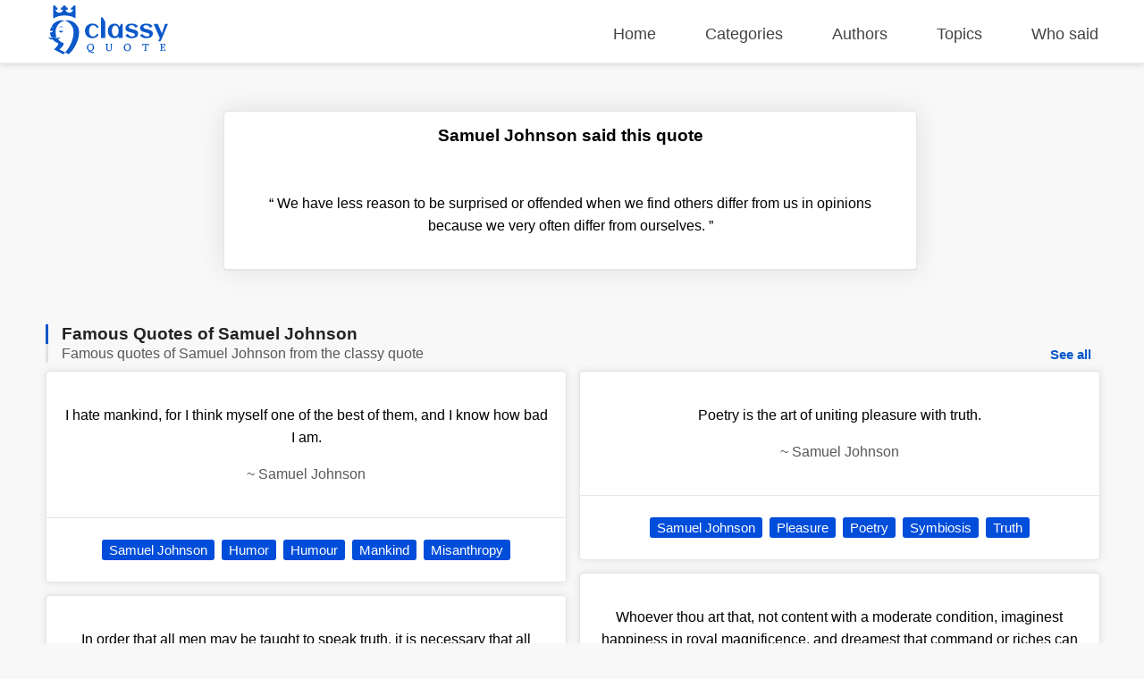

--- FILE ---
content_type: text/html; charset=UTF-8
request_url: https://classyquote.com/quotes/samuel-johnson-240867
body_size: 5265
content:
<!DOCTYPE html>
<html lang="en">
<head>
    <meta charset="UTF-8">
    <meta name="viewport" content="width=device-width, initial-scale=1.0">
    <meta http-equiv="X-UA-Compatible" content="ie=edge">
    <title>Who said &#039;We have less reason to be surprised...&#039; | ClassyQuote</title>
    <link rel="icon" type="image/svg+xml" href="https://classyquote.com/logo/icon.svg">
    <meta name="description" content="We have less reason to be surprised or offended when we find others differ from us in opinions because we very often differ from ourselves.">
    <meta property="og:title" content="Who said &#039;We have less reason to be surprised...&#039; | ClassyQuote">
    <meta property="og:description" content="We have less reason to be surprised or offended when we find others differ from us in opinions because we very often differ from ourselves.">
    <meta property="og:url" content="https://classyquote.com/quotes/samuel-johnson-240867">
    <link rel="canonical" href="https://classyquote.com/quotes/samuel-johnson-240867">
    <!-- Global site tag (gtag.js) - Google Analytics -->
    <script async src="https://www.googletagmanager.com/gtag/js?id=UA-220757342-1"></script>
    <script>
        window.dataLayer = window.dataLayer || [];
        function gtag(){dataLayer.push(arguments);}
        gtag('js', new Date());

        gtag('config', 'UA-220757342-1');
    </script>
        <meta property="og:site_name" content="Classy Quote">
    <meta property="og:type" content="article">
    <style>
    /* header style */
    body {
        margin: 0px;
        background-color: #f8f8f8;
        font-family: sans-serif;
    }
    a {
        text-decoration: none;
        color: inherit;
    }

    ul {
        display: inline-block;
        list-style: none;
        padding: 0px;
    }

    p{
        line-height: 25px;
    }

    .h2 {
        font-size: 1.5em;
        font-weight: bold;
    }
    .container {
        max-width: 1450px;
        margin: 0 auto;
        width: 92%;
    }
    header {
        position: fixed;
        top: 0;
        width: 100%;
        border-bottom: 1px solid #ededed;
        height: 60px;
        padding-top: 10px;
        z-index: 1;
        box-shadow: 0px 2px 6px 0px rgb(0 0 0 / 12%);
        background-color: white;
    }
    .logo {
        display: inline-block;
       
        margin-top: -4px;
    }
    .logo img {
        width: 140px;
        height: 55px;
    }
    header nav {
        float: right;
    }
    header nav ul {
        font-size: 18px;
    }
    header nav ul li {
        display: inline-block;
        margin-left: 50px;
    }
    header nav ul li a {
       color: #444;
    }
    header nav ul li a.active {
       color: #0a58ca;
       font-weight: 600;
    }
    header nav ul li a:hover {
        color: #0a58ca;
    }
    /* end of header */
    main {
        margin-top: 70px;
        width: 100%;
        min-height: 62vh;
    }
    .box {
        background-color: white;
        color: black;
        text-align: center;
        margin: 0.5% 0.5% 0px 0px;
        border: 1px rgb(0 0 0 / 10%) solid;
        box-shadow: 0 0 30px 0 rgb(0 0 0 / 10%);
        border-radius: 5px;
        display: flex;
        flex-direction: column;
        justify-content: center;
    }
    .bx-big {
        width: 32.72%;
    }
    .bx-big:nth-child(3n) {
        margin: 0.5% 0px 0px 0px;
    }
    .bx-medium {
        padding: 1.2%;
        width: 21.9%;
        min-height: 150px;
        font-size: 18px;
    }
    .bx-medium:nth-child(4n) {
        margin: 0.5% 0px 0px 0px;
    }
    .bx-small {
        width: 15.98%;
        height: 150px;
        font-size: 20px;
    }
    .bx-small p {
        padding: 0px 10px;
    }
    .bx-small:nth-child(6n) {
        margin: 0.5% 0px 0px 0px;
    }
    .tag {
        display: inline-block;
        color: white;
        cursor: pointer;
        background-color: #004dda;
        font-size: 15px;
        padding: 3px 8px;
        border-radius: 3px;
        white-space: nowrap;
    }
    .hover {
        transition: all .2s ease-out;
    }
    .hover:hover {
        cursor: pointer;
        transform: scale(1.005);
        box-shadow: 0 10px 10px 0px rgb(0 0 0 / 10%)
    }
    .box .hover {
        display: block;
    }
    footer {
        background-color: #0a58ca;
        color: white;
        padding: 10px 0px;
    }
    footer a {
        color: white;
    }
    .ul-flex {
        display: flex;
        flex-wrap: wrap;
        justify-content: space-between;
    }
    .ul-flex > li {
        width: fit-content;
        max-width: 23%;
        margin-right: 2%;
    }
    .ul-flex > li:nth-child(4n){
        margin-right:0px; 
    }
    .ul-flex ul > li {
        margin-bottom: 15px;
    }

    .title-part {
        text-align: center;
        padding: 50px 20px 10px 20px;
    }

    .title-part h2 {
        font-size: 20px;
        color: #5a5858;
        font-weight: 300;
    }

    .title-part form {
        max-width: 600px;
        margin: 0 auto;
    }

    .searchBox {
        height: calc(2.55rem + 2px);
        font-size: 20px;
        border-radius: 3px 0px 0px 3px;
        color: #495057;
        border: 1px solid #d2d8dd;
        width:75%;
    }
    .searchBox:focus {
        outline: none;
    }
    .searchBtn {
        height: calc(2.55rem + 6px);
        font-size: 20px;
        border: none;
        border-radius: 0px 3px 3px 0px;
        color: #ffffff;
        background-color: #0a58ca;
        width:24%;
        cursor: pointer;
    }

    .main-content .part {
        margin: 50px 0px;
    }
    .part-content {
        display: flex;
        flex-wrap: wrap;
        margin-top: 5px;
    }
    .load-more{
        text-align: center;
        margin: 30px 10px 0px 10px;
    }
    #load-more {
        display: inline-block;
        padding: 15px 120px;
        font-size: 17px;
        font-weight: bold;
        background: white;
        color: #004dda;
        border: 1px solid #dcdcdc;
        border-radius: 5px;
        box-shadow: 0 0 10px 0 rgb(0 0 0 / 10%);
    }
    #load-more:hover {
       background: #ffffff9e;
    }
    .icon-loader {
        display: none;
        width: 40px;
        -webkit-animation:spin 1s linear infinite;
        -moz-animation:spin 1s linear infinite;
        animation:spin 1s linear infinite;
    }

    a.follow-as {
        background-color: white;
        display: block;
        width: 30px;
        height: 30px;
        margin-right: 5px;
        border-radius: 50px;
        text-align: center;
    }

    a.follow-as img {
        padding: 5px;
        display: block;
        width: 20px;
        height: 20px;
    }

    .disable {
        color: #bbbbbb;
        cursor: no-drop;
    }

    .disable.follow-as {
        background-color: #eae8e8;
    }
    .not-found {
        color: #5a5858;
        text-align: center;
        margin: 15vh;
    }
    .Copyright {
        display: flex;
        justify-content: center;
        align-items: center;
        background-color: #0848a5;
        height: 40px;
        margin-bottom: -10px;
    }

    @-moz-keyframes spin { 
        100% { -moz-transform: rotate(360deg); } 
    }
    @-webkit-keyframes spin { 
        100% { -webkit-transform: rotate(360deg); } 
    }
    @keyframes  spin { 
        100% { 
            -webkit-transform: rotate(360deg); 
            transform:rotate(360deg); 
        } 
    }

    @media (max-width: 800px) {
        header {
            height: fit-content;
            min-height: 125px;
        }
        header nav{
            float: none;
        }
        header nav ul {
            width: 100%;
            display: flex;
            flex-wrap: wrap;
            justify-content: space-between;
        }
        header nav ul li {
            margin: 5px 0%;
        }
        .logo{
            width: 100%;
        }
        .logo img {
            display: block;
            width: 150px;
            height: 55px;
            margin: 0 auto;
        }
        .bx-big {
            width: 49.18%;
            margin: 1% 1% 0px 0px;
        }
        .bx-small{
            width: 32.34%;
            margin: 1% 1% 0px 0px;
        }
        .bx-medium{
            width: 46.78%;
            margin: 1% 1% 0px 0px;
        }
        .bx-big:nth-child(3n) {
            margin: 1% 1% 0px 0px;
        }
        .bx-big:nth-child(2n) {
            margin: 1% 0px 0px 0px;
        }
        .bx-medium:nth-child(2n) {
            margin: 1% 0px 0px 0px;
        }
        .bx-small:nth-child(3n) {
            margin: 1% 0px 0px 0px;
        }
    }

    @media (max-width: 674px) {
        header nav ul {
            font-size: 16px;
            justify-content: start;
        }

        header nav ul li {
            margin: 5px 20px;
        }
        main {
            margin-top: 100px;
        }
        .searchBox{
            width: 92%;
        }
        .searchBtn{
            width: 93.3%;
            margin-top: 5px;
            border-radius: 3px;
        }
        .bx-big {
            width: 100%;
            margin: 10px 0px 0px 0px;
        }
        .bx-medium {
            width: 100%;
            margin: 1% 0px 0px 0px;
        }
        .bx-small {
            width: 48.82%;
            height: 115px;
            margin: 1% 1% 0px 0px;
        }
        
        .bx-big:nth-child(3n) {
            margin: 10px 0px 0px 0px;
        }
        .bx-big:nth-child(2n) {
            margin: 10px 0px 0px 0px;
        }
        .bx-medium:nth-child(2n) {
            margin: 1% 0px 0px 0px;
        }
        .bx-small:nth-child(3n) {
            margin: 1% 1% 0px 0px;
        }
        .bx-small:nth-child(2n) {
            margin: 1% 0px 0px 0px;
        }
        footer .ul-flex {
            display: inline-block;
        }

        footer .ul-flex > li {
            width: 100%;
            max-width: 100%;
            text-align: center;
        }
        .Copyright {
            font-size: 12px;
        }
    }

    @media (max-width: 330px) { 
        header nav ul li {
            margin: 5px 18px;
        }
    }
    
</style>        <style>
    #search {
        width: 99%;
        height: 100px
    }

    .searchBtn {
        width: 100%;
    }

    .quote-content {
        padding: 20px;
        border-bottom: 1px rgb(0 0 0 / 10%) solid;
    }

    .quote-day-part .quote-content {
        padding: 5px 20px 20px 20px;
    }

    .quote-day-part .box {
        margin: 0.5% 0px 0px 0px;
    }

    .quote-footer {
        padding: 20px;
    }

    .quote-tag a {
        text-decoration: none;
        margin: 4px 2px;
    }

    .quote-day-part {
        max-width: 600px;
        margin: 0 auto;
    }

    .author-name {
        color: #5a5858;
    }

    .h2 {
        font-size: 1.2em;
    }

    .blue-border-left {
        border-left: 2.5px #0a58ca solid;
        padding-left: 15px;
    }
    .blue-border-left h2, .blue-border-left h1 {
        font-size: 26px;
        margin: 0px;
        color: #000000db;
    }
    .gray-border-left {
        border-left: 2.5px #e1e1e1 solid;
        padding-left: 15px;
        color: #5a5858;
    }
    .gray-border-left, .gray-border-left h2, .gray-border-left h3 {
        font-size: 18px;
        margin-bottom: 2px
        
    }
    .gray-border-left h2, .gray-border-left h3 {
        font-weight: 300;
        margin: 0px;
        display: inline-block;
    }
    a.see-all {
        float: right;
        color: #0a58ca;
        cursor: pointer;
        font-size: 15px;
        padding: 3px 8px;
        border-radius: 3px;
        font-weight: 600;
    }
    .quote-content {
        padding: 20px;
        border-bottom: 1px rgb(0 0 0 / 10%) solid;
    }
    
    .part-content {
        justify-content: space-between;
    }

    .part-content-quote-single {
        margin: 0 auto;
        max-width: 780px;
    }
 
    .part-content-quote {
        columns: 2;
    }

    .part-content-quote .box {
        display: inline-block;
        width: 100%;
        margin: 7px 0px;
        box-shadow: 0 0 10px 0 rgb(0 0 0 / 10%);
    }
    .single h2{
       font-size: 1.2em;
    }
    .single h3{
        font-size: 0.9em;
    }

    @media (max-width: 800px) {
        .title-part {
            padding: 70px 1px 10px 1px;
        }
    }

    @media (max-width: 674px) {
        h1 {
            font-size: 20px;
        }

        h2 {
            font-size: 15px;
        }

        .blue-border-left h2, .blue-border-left h1 {
            font-size: 20px;
        }

        .gray-border-left h2, .gray-border-left h3 {
            font-size: 15px;
        }

        a.see-all {
            font-size: 14px;
        }

        .title-part {
            padding: 60px 1px 10px 1px;
        }

        #search {
            width: 98%;
        }
        .quote-footer {
            display: flex;
            flex-wrap: wrap;
            padding: 10px 20px 10px 10px;
        }
        span.quote-tag {
            flex: 1;
            padding: 5px 10px;
        }
        .quote-tag a {
            width: 100%;
            padding: 5px 5px;
        }
        .part-content {
            display: block;
        }
    }
   
</style></head>
<body>
    <header>
    <div class="container">
        <div class="logo">
            <img src="https://classyquote.com/logo/logo.svg" alt="Classy Quote logo">
        </div>
        <nav>
            <ul>
                <li>
                    <a href="/" class="">Home</a>
                </li>
                <li>
                    <a href="/categories" class="">Categories</a>
                </li>
                <li>
                    <a href="/authors" class="">Authors</a>
                </li>
                <li>
                    <a href="/topics" class="">Topics</a>
                </li>
                <li>
                    <a href="/who-said" class="">Who said</a>
                </li>
            </ul>
        </nav>
    </div>
    
</header>
        <main>
            <div class="container">
    <div class="main-content">
        <section class="title-part">
            <div class="part-content-quote-single">
                <div class="box">
                    <h1 class="h2">Samuel Johnson said this quote</h1>
                    <div class="quote-content">
                        <p><span class="qoute-text">&#8220;</span><span class="qoute-text"> We have less reason to be surprised or offended when we find others differ from us in opinions because we very often differ from ourselves. </span><span class="qoute">&#8221;</span></p>
                    </div>
                </div>
            </div>
        </section>
        <div class="part">
            <div class="part-title single">
                <div class="blue-border-left">
                    <h2 class="h2">Famous Quotes of Samuel Johnson</h2>
                </div>
                <div class="gray-border-left">
                    <h3 class="h3">Famous quotes of Samuel Johnson from the classy quote</h3>
                    <a href= /authors/samuel-johnson class="see-all">See all</a>
                </div>
            </div>
            <div class="part-content-quote">
                                                            <div class="box bx-big">
                            <a href="https://classyquote.com/quotes/samuel-johnson-8644" class="hover">
                                <div class="quote-content">
                                    <p class="qoute-text">I hate mankind, for I think myself one of the best of them, and I know how bad I am.</p>
                                    <p class="author-name"><span  class="befor-aut">~ </span><span class="qoute-aut"> Samuel Johnson </span></p>
                                </div>
                            </a>
                            <div class="quote-footer">
                                <span class="quote-tag"><a class="tag" href="https://classyquote.com/authors/samuel-johnson">Samuel Johnson</a></span>
                                                                    <span class="quote-tag"><a class="tag" href="https://classyquote.com/categories/humor">Humor</a></span>
                                                                    <span class="quote-tag"><a class="tag" href="https://classyquote.com/categories/humour">Humour</a></span>
                                                                    <span class="quote-tag"><a class="tag" href="https://classyquote.com/categories/mankind">Mankind</a></span>
                                                                    <span class="quote-tag"><a class="tag" href="https://classyquote.com/categories/misanthropy">Misanthropy</a></span>
                                                            
                            </div>
                        </div>
                                            <div class="box bx-big">
                            <a href="https://classyquote.com/quotes/samuel-johnson-12152" class="hover">
                                <div class="quote-content">
                                    <p class="qoute-text">In order that all men may be taught to speak truth, it is necessary that all likewise should learn to hear it.</p>
                                    <p class="author-name"><span  class="befor-aut">~ </span><span class="qoute-aut"> Samuel Johnson </span></p>
                                </div>
                            </a>
                            <div class="quote-footer">
                                <span class="quote-tag"><a class="tag" href="https://classyquote.com/authors/samuel-johnson">Samuel Johnson</a></span>
                                                                    <span class="quote-tag"><a class="tag" href="https://classyquote.com/categories/frankness">Frankness</a></span>
                                                                    <span class="quote-tag"><a class="tag" href="https://classyquote.com/categories/life">Life</a></span>
                                                                    <span class="quote-tag"><a class="tag" href="https://classyquote.com/categories/truth">Truth</a></span>
                                                            
                            </div>
                        </div>
                                            <div class="box bx-big">
                            <a href="https://classyquote.com/quotes/samuel-johnson-13072" class="hover">
                                <div class="quote-content">
                                    <p class="qoute-text">Poetry is the art of uniting pleasure with truth.</p>
                                    <p class="author-name"><span  class="befor-aut">~ </span><span class="qoute-aut"> Samuel Johnson </span></p>
                                </div>
                            </a>
                            <div class="quote-footer">
                                <span class="quote-tag"><a class="tag" href="https://classyquote.com/authors/samuel-johnson">Samuel Johnson</a></span>
                                                                    <span class="quote-tag"><a class="tag" href="https://classyquote.com/categories/pleasure">Pleasure</a></span>
                                                                    <span class="quote-tag"><a class="tag" href="https://classyquote.com/categories/poetry">Poetry</a></span>
                                                                    <span class="quote-tag"><a class="tag" href="https://classyquote.com/categories/symbiosis">Symbiosis</a></span>
                                                                    <span class="quote-tag"><a class="tag" href="https://classyquote.com/categories/truth">Truth</a></span>
                                                            
                            </div>
                        </div>
                                            <div class="box bx-big">
                            <a href="https://classyquote.com/quotes/samuel-johnson-13445" class="hover">
                                <div class="quote-content">
                                    <p class="qoute-text">Whoever thou art that, not content with a moderate condition, imaginest happiness in royal magnificence, and dreamest that command or riches can feed the appetite of novelty with perpetual gratifications, survey the Pyramids, and confess thy folly!</p>
                                    <p class="author-name"><span  class="befor-aut">~ </span><span class="qoute-aut"> Samuel Johnson </span></p>
                                </div>
                            </a>
                            <div class="quote-footer">
                                <span class="quote-tag"><a class="tag" href="https://classyquote.com/authors/samuel-johnson">Samuel Johnson</a></span>
                                                                    <span class="quote-tag"><a class="tag" href="https://classyquote.com/categories/humour">Humour</a></span>
                                                                    <span class="quote-tag"><a class="tag" href="https://classyquote.com/categories/truth">Truth</a></span>
                                                            
                            </div>
                        </div>
                                                </div>
        </div>
    </div>
</div>
        </main>
        <footer>
    <div class="container">
       <ul class="ul-flex">
           <li>
            <h2>Classy Quote</h2>
            <p>ClassyQuote has been providing 500000+ famous quotes from 40000+ popular authors to our worldwide community.</p>
           </li>
           <li>
            <p class="h2">Other Pages</p>
            <ul>
                <li>
                    <a href="/about">About Us</a>
                </li>
                <li>
                    <a href="/contact">Contact Us</a>
                </li>
                <li>
                    <a href="/privacy">Privacy Policy</a>
                </li>
                <li>
                    <a href="/terms">Terms of Use</a>
                </li>
            </ul>
           </li>
           <li>
            <p class="h2">Our Products</p>
            <ul>
                <li>
                    <a title="Chrome Extention" href="https://chrome.google.com/webstore/detail/classy-quote-new-tab/ldccejbidakmooeoakkfgegfdhhjajco">Chrome Extention</a>
                </li>
                <li>
                    <a title="Chrome Extention" href="https://microsoftedge.microsoft.com/addons/detail/classy-quote-new-tab/ioefankdambleligadhhdceninkacgfb">Microsoft Edge Add-on</a>
                </li>
                
            </ul>
           </li>
           <li>
            <p class="h2">Follow Us</p>
            <ul>
                <li>
                    <a class="follow-as" title="Facebook" href="https://www.facebook.com/ClassyQuoteMedia"><img src="https://classyquote.com/logo/fb.svg" alt="Facebook"></a>
                </li>
                <li>
                    <a class="follow-as disable" title="Instagram coming soon" href="#"><img src="https://classyquote.com/logo/in.svg" alt="Instagram"></a>
                </li>
            </ul>
           </li>
       </ul>
    </div>
    <div class="Copyright">
        Copyright &copy; 2026 ClassyQuote. All rights reserved.
   </div>
</footer>    <script>

    window.onload = function(){
        var disable = document.querySelectorAll('.disable');
        if(disable){
            disable.forEach(el => el.addEventListener('click', event => {
                event.preventDefault();
            }));
        }
        var src = document.querySelectorAll('[data-src]');
        src.forEach(element => {
            var src =  element.getAttribute('data-src');
            var w = element.clientWidth;
            if(element.tagName == "img"){
                element.src = src;
            }else{
                src += "&client_id=ysTs6ccvbo1vSKzdmysR1U7Wf-V50vB5vHNNGQoUyt8";
                fetch(src).then(function (response) {
                    return response.json();
                }).then(function (response) {
                    src = response.urls.raw+"&w="+w;
                    element.style.backgroundImage = "url('"+src+"')";
                    element.style.backgroundSize = 'cover';
                });
            }
        });
    }
</script>    </body>
</html>